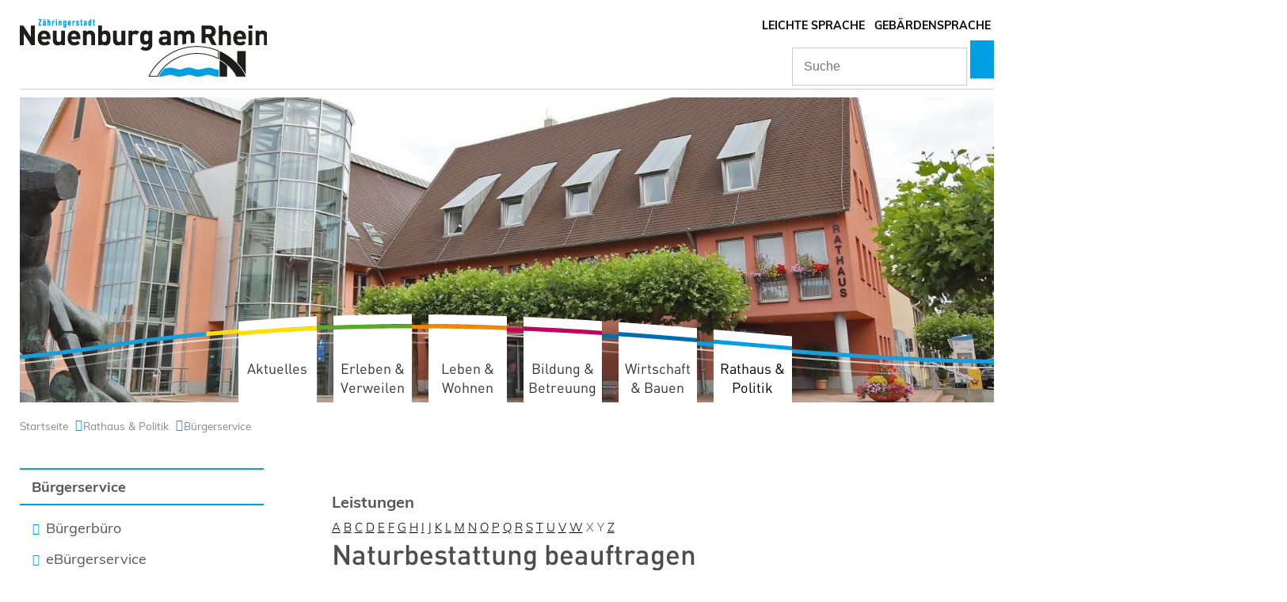

--- FILE ---
content_type: text/html;charset=UTF-8
request_url: https://www.neuenburg.de/-/531933/naturbestattung-beauftragen/vbid1191
body_size: 70023
content:
<!DOCTYPE HTML>
<!--[if lt IE 7]><html lang="de" dir="ltr" class="no-js lt-ie9 lt-ie8 lt-ie7 ie6"> <![endif]-->
<!--[if IE 7]><html lang="de" dir="ltr" class="no-js lt-ie9 lt-ie8 ie7"> <![endif]-->
<!--[if IE 8]><html lang="de" dir="ltr" class="no-js lt-ie9 ie8"> <![endif]-->
<!--[if IE 9]><html lang="de" dir="ltr" class="no-js lt-ie10 ie9"> <![endif]-->
<!--[if gt IE 8]><!--><html lang="de" dir="ltr"> <!--<![endif]-->
<head>
<meta charset="UTF-8">
<meta name="viewport" content="width=device-width, initial-scale=1.0">
<meta name="generator" content="dvv-Mastertemplates 24.2.0.1-RELEASE">
<meta name="keywords" content="Stadt Neuenburg am Rhein, Neuenburg, DreilÃ¤ndereck, Schweiz, Frankreich">
<meta name="description" content="Herzlich willkommen auf den offiziellen Seiten der Stadt Neuenburg Aschen Verstorbener können auf Friedhöfen, die eine Naturbestattung vorsehen, in unmittelbarer Nähe ...">
<meta name="author" content="Stadt Neuenburg">
<meta name="og:title" content="Dienstleistungen">
<meta name="og:description" content="Herzlich willkommen auf den offiziellen Seiten der Stadt Neuenburg Aschen Verstorbener können auf Friedhöfen, die eine Naturbestattung vorsehen, in unmittelbarer Nähe ...">
<meta name="og:type" content="website">
<meta name="og:locale" content="de">
<meta name="og:url" content="https://www.neuenburg.de/531933.html">
<meta name="geo.placename" content="Rathausplatz 5, 79395 Neuenburg am Rhein, Deutschland">
<meta name="geo.region" content="DE-BW">
<meta name="geo.position" content="47.8143784;7.56118570000001">
<meta name="ICBM" content="47.8143784,7.56118570000001">
<meta name="robots" content="index, follow">
<title>Dienstleistungen | Stadt Neuenburg am Rhein Naturbestattung beauftragen</title>
<link rel='apple-touch-icon-precomposed' href='/site/Neuenburg/resourceCached/10.4.2.1.2/img/apple-touch-icon.png'>
<link rel='apple-touch-icon-precomposed' href='/site/Neuenburg/resourceCached/10.4.2.1.2/img/apple-touch-icon-precomposed.png'>
<link rel="shortcut icon" href="/site/Neuenburg/resourceCached/10.4.2.1.2/img/favicon.ico">
<link href="/common/js/jQuery/jquery-ui-themes/1.13.2/base/jquery-ui.css" rel="stylesheet" type="text/css">
<link href="/common/js/jQuery/external/bxSlider/jquery.bxslider.css" rel="stylesheet" type="text/css">
<link href="/site/Neuenburg/resourceCached/10.4.2.1.2/css/master.css" rel="stylesheet" type="text/css">
<link href="/site/Neuenburg/resourceCached/10.4.2.1.2/css/dvv-calendar.css" rel="stylesheet" type="text/css">
<link href="/site/Neuenburg/resourceCached/10.4.2.1.2/css/mburger/mburger.css" rel="stylesheet" type="text/css">
<link href="/site/Neuenburg/resourceCached/10.4.2.1.2/css/mmenu/mmenu.css" rel="stylesheet" type="text/css">
<link href="/site/Neuenburg/resourceCached/10.4.2.1.2/js/bxslider/jquery.bxslider.css" rel="stylesheet" type="text/css">
<link href="/common/fontawesome5/css/all.css" rel="stylesheet" type="text/css">
<link href="/common/js/jQuery/external/lightbox/dvv-lightbox.css" rel="stylesheet" type="text/css">
<script src="/site/Neuenburg/resourceCached/10.4.2.1.2/js/mburger/mburger.js" type="module"></script>
<script src="https://www.neuenburg.de/ccm19os/os19ccm/public/index.php/app.js?apiKey=efa000957cc7f178c412595574a770542b935b0b0cdba2eb&amp;domain=23c964f" referrerpolicy="origin"></script>
<script src="/common/js/jQuery/3.6.4/jquery.min.js"></script>
<script src="/common/js/jQuery/external/hoverIntent/jquery.hoverIntent.min.js"></script>
<script src="/common/js/jQuery/external/touchwipe/jquery.touchwipe.min.js"></script>
<script src="/common/js/jQuery/external/superfish/js/superfish.min.js"></script>
<script src="/common/js/jQuery/external/bxSlider/jquery.bxslider.min.js"></script>
<script src="/common/js/jQuery/external/cycle/jquery.cycle.all.js"></script>
<script src="/common/js/jQuery/external/cookie/js.cookie.js"></script>
<script src="/common/js/jQuery/external/lightbox/dvv-lightbox-min.js"></script>
<script src="/common/js/jQuery/jquery-ui/1.13.2_k1/jquery-ui.min.js"></script>
<script src="/common/js/jQuery/external/dvvUiDisclosure/disclosure.min.js"></script>
<script src="/site/Neuenburg/resourceCached/10.4.2.1.2/mergedScript_de.js"></script>
<script src="/site/Neuenburg/resourceCached/10.4.2.1.2/js/jquery.easing.1.3.js"></script>
<script src="/site/Neuenburg/resourceCached/10.4.2.1.2/js/mmenu/mmenu.js"></script>
<script src="/site/Neuenburg/resourceCached/10.4.2.1.2/js/mmenu/mmenu.polyfills.js"></script>
<script src="/site/Neuenburg/resourceCached/10.4.2.1.2/js/jquery.matchHeight.js"></script>
<script src="/site/Neuenburg/resourceCached/10.4.2.1.2/js/owlcarousel/owl.carousel.min.js"></script>
<script src="/site/Neuenburg/resourceCached/10.4.2.1.2/js/functions.js"></script>
<script src="/site/Neuenburg/resourceCached/10.4.2.1.2/js/bxslider/jquery.bxslider.min.js"></script>
<script src="/site/Neuenburg/resourceCached/10.4.2.1.2/js/jquery.scrollToTop.min.js"></script>
<script>
jQuery.noConflict();
jQuery(function($) {$("a[data-lightboxgroup^='lightbox']").lightBox();});jQuery.extend(jQuery.fn.lightBox.defaults, {imageBtnPrev: "/site/Neuenburg/resourceCached/10.4.2.1.2/img/apps/prev.png", imageBtnNext: "/site/Neuenburg/resourceCached/10.4.2.1.2/img/apps/next.png", imageBtnClose: "/site/Neuenburg/resourceCached/10.4.2.1.2/img/apps/close.png", maxHeight: "viewport", maxWidth: "viewport"});
jQuery(function(){jQuery('.basecontent-html-editor ul.sf-menu').superfish({ delay: 1800}); });
jQuery(function(){jQuery('#nav-top ul').superfish({ delay: 1800}); });
jQuery(function(){jQuery('.bxslider').bxSlider({ auto: true, pause: 7000, autoHover: true, easing: 'easeInCubic', speed: 2000 });});
jQuery(function(){jQuery('.slideBox').bxSlider({ auto: true, pause: 5000, autoHover: true, mode: 'fade', controls: 'false', slideSelector: 'div', speed: 3000 });});
jQuery(function(){jQuery('#toTop').scrollToTop(1000);});
jQuery(function(){jQuery('.slideshow').cycle({fx: 'fade', timeout: '2500', speed: '2500', slideExpr: '.image-inner img'}); });
jQuery(function(){jQuery('.accordion .pm-topnews').accordion({header:'.pm-head',heightStyle:'content',clearStyle:true}); });
jQuery(function(){jQuery('.presse-uebersicht').accordion({header:'.pm-head',heightStyle:'content',clearStyle:true}); });
</script>
<link href="/site/Neuenburg/resourceCached/10.4.2.1.2/service-bw/css/sbw.css" rel="stylesheet" type="text/css">
<link href="/site/Neuenburg/resourceCached/10.4.2.1.2/css/custom.css" rel="stylesheet" type="text/css">
<link href="/site/Neuenburg/resourceCached/10.4.2.1.2/css/owlcarousel/assets/owl.carousel.min.css" rel="stylesheet" type="text/css">
<link href="/site/Neuenburg/resourceCached/10.4.2.1.2/css/support.css" rel="stylesheet" type="text/css">
</head>
<body id="node531933" class="knot_531384 verfahren-detail body_node level4 id-home531379">
<div id="loginout">
</div>
<div class="ym-wrapper">
</div>
<div class="outer">
<div class="ym-g100">

	<header id="header" class="header">
		<!-- top-custom.vm start -->
<div class="ym-noprint">
  <ul class="ym-skiplinks">
	  <li><a class="ym-skip" href="#nav-top">Gehe zum Navigationsbereich</a></li>
		<li><a class="ym-skip" href="#main">Gehe zum Inhalt</a></li>
	</ul>
</div>
<a role="button" class="mburger mburger--collapse" id="mburger" href="#nav-top-mobile" aria-haspopup="true" aria-expanded="false" aria-controls="nav-top-mobile" aria-label="Navigation">
  <span class="burger">
    <b></b>
    <b></b>
    <b></b>
  </span>
  <span class="label">Menü</span>
</a>
<div class="logoTopLinks">
  <div class="logoTop">
	  <a href="/Startseite.html" title="Gehe zur Startseite von Neuenburg">
	    <img src="/site/Neuenburg/resourceCached/10.4.2.1.2/img/logo-icon.png" class="Logo" alt="Logo Stadt Neuenburg (Link zur Startseite)">
    </a>
	</div>
  <div class="submenuTop">
    <div class="top-flinks">
      <div class="bf-links">
        <a class="leichtesprache" href="/Startseite/service/leichte+sprache.html" title="Leichte Sprache"><i class='fa fa-book-reader'></i>Leichte Sprache</a> <a class="gebaerdensprache" href="/Startseite/service/gebaerdensprache.html" title="Gebärdensprache"><i class='fa fa-sign-language'></i>Gebärdensprache</a>
      </div>
            <div class="contrast-switcher">
      </div>
    </div>
    <div class="top-social-media">
      <a class="webcam" href="https://www.neuenburg.de/Startseite/rathaus+_+politik/Webcams.html" target="_self" aria-label="Webcam"><i class="fas fa-camera"></i></a> <a class="facebook" href="https://www.facebook.com/stadt.neuenburg.am.rhein/" target="_blank" aria-label="Facebook"><i class="fab fa-facebook"></i></a> <a class="instagram" href="https://www.instagram.com/neuenburg_am_rhein/" target="_blank" aria-label="Instagram"><i class="fab fa-instagram"></i></a>
    </div>
    <div class="top-wetter">

			  			  <a href="3985782.html" title="Wettervorhersage">
          <div class="optionalesDiv wetterSlot wetter ym-gr">
            <a id="anker568705"></a><div class="composedcontent-dvv-row subcolumns linearize-level-2" id="row_568705">
  <div id="id568706" class="ym-g100">
    <div class="subcl"><a id="anker568706"></a>
      <div class="composedcontent-dvv-column2 subrows" id="col_568706">
        <div id="id568707">
          <div><a id="anker568707"></a>
            <article class="composedcontent-dvv-box boxborder block_568707" id="cc_568707">
              <div id="boxid3919549" class="boxChild"></div>
            </article>
          </div>
        </div>
      </div>
    </div>
  </div>
</div>
          </div>
			  </a>
			      </div>
      <div class="topsearch">
        <form name="search" class="c-quicksearch noprint" action="/site/Neuenburg/search/531933/quickSearchResult.html" method="GET" role="search">
  <div class="c-quicksearch__inner">
    <input type="search" name="query" class="c-quicksearch__input" placeholder="Suche" aria-label="Suche" onFocus="if(this.value == this.defaultValue){this.value = '';}">
    <button class="c-quicksearch__button" type="submit" role="button" aria-label="Suche starten"><i class="fa fa-search"></i></button>
  </div>
</form>      </div>
		</div>
</div>
<div class="ym-wrapper headerimg">




		  		  <div class="optionalesDiv topSlot">
		  <a id="anker948771"></a><div class="composedcontent-dvv-row subcolumns linearize-level-2" id="row_948771">
  <div id="id948772" class="ym-g100">
    <div class="subcl"><a id="anker948772"></a>
      <div class="composedcontent-dvv-column2 subrows slideshowNeu" id="col_948772">
        <div id="id948773">
          <div><a id="anker948773"></a>
            <article class="composedcontent-dvv-box boxborder block_948773" id="cc_948773">
              <div id="boxid1284462" class="boxChild"><a id="anker1284462"></a>
                <div class="composedcontent-dvv-box-in-box block_1284462" id="cc_1284462">
                  <h2 class="basecontent-sub-heading" id="anker1284463">Rathaus Neuenburg</h2>

                </div>
              </div>
              <div id="boxid948774" class="boxChild"><figure class="basecontent-image image resized resizedW1600 resizedH500" id="anker948774"><div class='image-inner' id='img_948774'><a data-caption="caption_948774" data-lightboxgroup="lightbox" href="/site/Neuenburg/get/params_E-502767082/948774/Rathaus%202020%20%282%29.jpg" title="Original-Bild anzeigen"><img alt="" src="/site/Neuenburg/data/531384/resize/Rathaus%202020%20(2).jpg?f=%2Fsite%2FNeuenburg%2Fget%2Fparams_E-502767082%2F948774%2FRathaus%25202020%2520%25282%2529.jpg&amp;w=1600&amp;h=500&amp;m=C"><span class="zoomIcon"></span></a></div></figure></div>
            </article>
          </div>
        </div>
      </div>
    </div>
  </div>
</div>
		  </div>
</div>
<div class="FlyerNavi">
	<div class="ym-wrapper">

		<div class="ym-g100 topnav">
			<nav class="ym-hlist" id="nav-top">
				<ul class="ym-vlist nav_531379 ebene1">
 <li class="nav_567771 ebene1 hasChild child_1"><a href="/Startseite/Aktuelles/stadtnachrichten.html">Aktuelles</a>
  <ul class="nav_567771 ebene2">
   <li class="nav_4956856 ebene2 child_1"><a href="https://www.neuenburg-touristik.de/850-jahre/imagefilm" rel="external noopener" target="_blank" title="Imagefilm">Imagefilm</a></li>
   <li class="nav_532089 ebene2 child_2"><a href="/Startseite/Aktuelles/Stadtzeitung.html">Stadtzeitung</a></li>
   <li class="nav_535348 ebene2 hasChild child_3"><a href="/Startseite/Aktuelles/veranstaltungen.html">Veranstaltungen</a></li>
   <li class="nav_3744873 ebene2 child_4"><a href="/Startseite/Aktuelles/wochenmarkt.html">Wochenmarkt</a></li>
   <li class="nav_532069 ebene2 child_5"><a href="/Startseite/Aktuelles/Stellenangebote.html">Stellenangebote</a></li>
   <li class="nav_535596 ebene2 hasChild child_6"><a href="/Startseite/Aktuelles/ausschreibungen.html">Ausschreibungen</a></li>
   <li class="nav_585778 ebene2 child_7"><a href="/585778.html">Vermietungen und Verpachtungen</a></li>
   <li class="nav_533642 ebene2 child_8"><a href="/Startseite/Aktuelles/notruftafel.html">Notruftafel</a></li>
   <li class="nav_4112043 ebene2 child_9"><a href="https://www.ninobility.com/Sponsor/1_41456/" rel="external noopener" target="_blank" title="Sponsorenfahrzeug">Sponsorenfahrzeug</a></li>
   <li class="nav_569991 ebene2 child_10"><a href="/Startseite/Aktuelles/stadtnachrichten.html">Stadtnachrichten</a></li>
   <li class="nav_3985782 ebene2 child_11"><a href="/Startseite/Aktuelles/wetter+meteogroup.html">Wetter</a></li>
   <li class="nav_4217981 ebene2 child_12"><a href="/Startseite/Aktuelles/stoermeldung+defekte+strassenbeleuchtung.html">Störmeldung defekte Straßenbeleuchtung</a></li>
   <li class="nav_4923051 ebene2 child_13"><a href="/Startseite/Aktuelles/nepomukfest+2025+-+faq.html">Nepomukfest 2025 - FAQ </a></li>
  </ul></li>
 <li class="nav_534934 ebene1 hasChild child_2"><a href="/Startseite/Tourismus.html">Erleben &amp; Verweilen</a>
  <ul class="nav_534934 ebene2">
   <li class="nav_535166 ebene2 child_14"><a href="https://tportal.tomas.travel/neuenburg/ukv?reset=1" rel="external noopener" target="_blank">Unterkünfte</a></li>
   <li class="nav_535246 ebene2 child_2"><a href="/Startseite/Tourismus/essen+und+trinken.html">Essen und Trinken</a></li>
   <li class="nav_535170 ebene2 child_3"><a href="https://www.neuenburg-touristik.de/aktivurlaub" rel="external noopener" target="_blank">Freizeitangebote</a></li>
   <li class="nav_533838 ebene2 hasChild child_4"><a href="/Startseite/Tourismus/Museum+fuer+Stadtgeschichte.html">Museum für Stadtgeschichte</a></li>
   <li class="nav_535476 ebene2 child_5"><a href="https://www.neuenburg-touristik.de/aktivurlaub/ausflugsziele" rel="external noopener" target="_blank">Ausflugsziele</a></li>
   <li class="nav_4847567 ebene2 child_6"><a href="https://www.neuenburg-touristik.de/850-jahre" rel="external noopener" target="_blank" title="JubilÃ¤um 2025">Jubiläum 2025</a></li>
   <li class="nav_4764407 ebene2 child_7"><a href="/Startseite/Tourismus/archaeologischer+rundweg.html">Archäologischer Rundweg</a></li>
  </ul></li>
 <li class="nav_567783 ebene1 hasChild child_3"><a href="/Startseite/leben+_+wohnen/Stadtportrait.html">Leben &amp; Wohnen</a>
  <ul class="nav_567783 ebene2">
   <li class="nav_533678 ebene2 hasChild child_8"><a href="/Startseite/leben+_+wohnen/Stadtportrait.html">Stadtportrait</a></li>
   <li class="nav_4538712 ebene2 hasChild child_2"><a href="/Startseite/leben+_+wohnen/sicherheit+und+ordnung.html">Sicherheit und Ordnung</a></li>
   <li class="nav_534814 ebene2 hasChild child_3"><a href="/534814.html">Klimaschutz</a></li>
   <li class="nav_533790 ebene2 hasChild child_4"><a href="/Startseite/leben+_+wohnen/Mensch+und+Natur.html">Mensch und Natur</a></li>
   <li class="nav_534874 ebene2 hasChild child_5"><a href="/Startseite/leben+_+wohnen/mobil.html">Mobilität und Verkehr</a></li>
   <li class="nav_585821 ebene2 child_6"><a href="/Startseite/leben+_+wohnen/kinder+und+jugendliche.html">Kinder und Jugendliche</a></li>
   <li class="nav_4516781 ebene2 child_7"><a href="/Startseite/leben+_+wohnen/trauungen.html">Trauungen</a></li>
   <li class="nav_534454 ebene2 hasChild child_8"><a href="/Startseite/leben+_+wohnen/Familien.html">Familien</a></li>
   <li class="nav_3867119 ebene2 child_9"><a href="/3867119.html">Inklusion</a></li>
   <li class="nav_585833 ebene2 hasChild child_10"><a href="/Startseite/leben+_+wohnen/aelter+werden.html">Älter werden</a></li>
   <li class="nav_534478 ebene2 hasChild child_11"><a href="/Startseite/leben+_+wohnen/Sozialberatung.html">Soziales und Kirchen</a></li>
   <li class="nav_3925195 ebene2 child_12"><a href="/Startseite/leben+_+wohnen/zusammenleben+und+integration.html">Zusammenleben und Integration</a></li>
   <li class="nav_571913 ebene2 hasChild child_13"><a href="/Startseite/leben+_+wohnen/bewegung+und+sport.html">Bewegung und Sport</a></li>
   <li class="nav_4307417 ebene2 hasChild child_14"><a href="/4307417.html">Bäder</a></li>
   <li class="nav_534542 ebene2 hasChild child_15"><a href="/Startseite/leben+_+wohnen/vereine.html">Vereine</a></li>
   <li class="nav_592137 ebene2 child_16"><a href="/Startseite/leben+_+wohnen/Friedhoefe.html">Friedhöfe</a></li>
   <li class="nav_4816079 ebene2 hasChild child_17"><a href="/4816079.html">Tigermücke</a></li>
  </ul></li>
 <li class="nav_567795 ebene1 hasChild child_4"><a href="/Startseite/Bildung+_+Betreuung.html">Bildung &amp; Betreuung</a>
  <ul class="nav_567795 ebene2">
   <li class="nav_534242 ebene2 hasChild child_18"><a href="/Startseite/Bildung+_+Betreuung/Kleinkinder.html">Kinder</a></li>
   <li class="nav_4469781 ebene2 hasChild child_2"><a href="/Startseite/Bildung+_+Betreuung/jugend.html">Jugend</a></li>
   <li class="nav_534122 ebene2 hasChild child_3"><a href="/Startseite/Bildung+_+Betreuung/Schulen.html">Schulen</a></li>
   <li class="nav_4411365 ebene2 child_4"><a href="/Startseite/Bildung+_+Betreuung/betreuungs-_+schul-+und+spielplatzfinder.html">Betreuungs-, Schul- und Spielplatzfinder</a></li>
   <li class="nav_4212506 ebene2 child_5"><a href="/Startseite/Bildung+_+Betreuung/Bildungshaus.html">Bildungshaus</a></li>
   <li class="nav_534178 ebene2 child_6"><a href="/596914.html" target="_blank">Volkshochschule</a></li>
   <li class="nav_534074 ebene2 child_7"><a href="http://bibliotheken.komm.one/neuenburg/" rel="external noopener" target="_blank">Stadtbibliothek</a></li>
   <li class="nav_534230 ebene2 child_8"><a href="http://www.musikschule-markgraeflerland.de/" rel="external noopener" target="_blank" title="Musikschule Markgräflerland">Musikschule</a></li>
  </ul></li>
 <li class="nav_535520 ebene1 hasChild child_5"><a href="/Startseite/wirtschaft+bauen/Wirtschaftsstandort.html">Wirtschaft &amp; Bauen</a>
  <ul class="nav_535520 ebene2">
   <li class="nav_535524 ebene2 hasChild child_9"><a href="/Startseite/wirtschaft+bauen/Wirtschaftsstandort.html">Wirtschaftsstandort</a></li>
   <li class="nav_535550 ebene2 hasChild child_2"><a href="/Startseite/wirtschaft+bauen/wirtschaftsfoerderung.html">Wirtschaftsförderung</a></li>
   <li class="nav_533718 ebene2 child_3"><a href="/Startseite/wirtschaft+bauen/Vermietungen+und+Verpachtungen.html">Vermietungen und Verpachtungen</a></li>
   <li class="nav_607215 ebene2 child_4"><a href="/Startseite/wirtschaft+bauen/bauplaetze.html">Bauplätze</a></li>
   <li class="nav_533766 ebene2 child_5"><a href="/Startseite/wirtschaft+bauen/Bauberatung+und+Baurecht.html">Bauberatung und Baurecht</a></li>
   <li class="nav_533746 ebene2 hasChild child_6"><a href="/Startseite/wirtschaft+bauen/Bebauungsplaene_Flaechennutzungsplan.html">Bebauungspläne/Flächennutzungsplan</a></li>
   <li class="nav_533698 ebene2 child_7"><a href="/Startseite/Aktuelles/ausschreibungen.html">Ausschreibungen</a></li>
   <li class="nav_3105542 ebene2 child_8"><a href="/Startseite/wirtschaft+bauen/wasserversorgung+und+oeffentliche+abwasserbeseitigung.html">Wasserversorgung und öffentliche Abwasserbeseitigung</a></li>
   <li class="nav_4221421 ebene2 child_9"><a href="/Startseite/wirtschaft+bauen/aufgrabungen.html">Aufgrabungen</a></li>
  </ul></li>
 <li class="nav_531384 ebene1 hasChild currentParent child_6"><a href="/Startseite/rathaus+_+politik/Buergerservice.html">Rathaus &amp; Politik</a>
  <ul class="nav_531384 ebene2">
   <li class="nav_531921 ebene2 hasChild currentParent child_10"><a href="/Startseite/rathaus+_+politik/Buergerservice.html">Bürgerservice</a></li>
   <li class="nav_633300 ebene2 child_2"><a href="/Startseite/rathaus+_+politik/Steuern_+Gebuehren+und+Abgaben.html">Steuern, Gebühren und Abgaben</a></li>
   <li class="nav_585852 ebene2 hasChild child_3"><a href="/Startseite/rathaus+_+politik/veranstaltungsraeume.html">Veranstaltungsräume</a></li>
   <li class="nav_572350 ebene2 hasChild child_4"><a href="/Startseite/rathaus+_+politik/Politische+Organe.html">Politische Organe</a></li>
   <li class="nav_572362 ebene2 hasChild child_5"><a href="/Startseite/rathaus+_+politik/Wahlen.html">Wahlen</a></li>
   <li class="nav_532065 ebene2 hasChild child_6"><a href="/Startseite/rathaus+_+politik/Buergerbeteiligung.html">Bürgerbeteiligung</a></li>
   <li class="nav_533814 ebene2 hasChild child_7"><a href="/Startseite/rathaus+_+politik/Deutsch-franzoesische+Kooperationen.html">Partnerschaften</a></li>
   <li class="nav_534558 ebene2 child_8"><a href="/Startseite/rathaus+_+politik/Webcams.html">Webcams</a></li>
   <li class="nav_4064814 ebene2 child_9"><a href="/Startseite/rathaus+_+politik/ratsinformationssystem.html">Ratsinformationssystem</a></li>
   <li class="nav_4741766 ebene2 child_10"><a href="/Startseite/rathaus+_+politik/satzungen.html">Satzungen</a></li>
  </ul></li>
</ul>
			</nav>
		</div>
	</div>
</div>
<div class="FlyerNaviMobile">
	<nav class="nav-top-mobile" id="nav-top-mobile">
<ul class="mobile-navigation3">
 <li><a href="/Startseite/Aktuelles/stadtnachrichten.html">Aktuelles</a>
  <ul>
   <li><a href="https://www.neuenburg-touristik.de/850-jahre/imagefilm" rel="external noopener" target="_blank" title="Imagefilm">Imagefilm</a></li>
   <li><a href="/Startseite/Aktuelles/Stadtzeitung.html">Stadtzeitung</a></li>
   <li><a href="/Startseite/Aktuelles/veranstaltungen.html">Veranstaltungen</a>
    <ul>
     <li><a href="/Startseite/Aktuelles/kinoprogramm+stadthaus.html">Kinoprogramm Stadthaus</a></li>
     <li><a href="/Startseite/Aktuelles/selbsteintrag_veranstaltungen.html">Selbsteintrag Veranstaltungen</a></li>
    </ul></li>
   <li><a href="/Startseite/Aktuelles/wochenmarkt.html">Wochenmarkt</a></li>
   <li><a href="/Startseite/Aktuelles/Stellenangebote.html">Stellenangebote</a></li>
   <li><a href="/Startseite/Aktuelles/ausschreibungen.html">Ausschreibungen</a>
    <ul>
     <li><a href="/Startseite/Aktuelles/vergebene+auftraege.html">Vergebene Aufträge</a></li>
     <li><a href="/Startseite/Aktuelles/beabsichtigte+vergabeverfahren.html">Beabsichtigte Vergabeverfahren</a></li>
    </ul></li>
   <li><a href="/585778.html">Vermietungen und Verpachtungen</a></li>
   <li><a href="/Startseite/Aktuelles/notruftafel.html">Notruftafel</a></li>
   <li><a href="https://www.ninobility.com/Sponsor/1_41456/" rel="external noopener" target="_blank" title="Sponsorenfahrzeug">Sponsorenfahrzeug</a></li>
   <li><a href="/Startseite/Aktuelles/stadtnachrichten.html">Stadtnachrichten</a></li>
   <li><a href="/Startseite/Aktuelles/wetter+meteogroup.html">Wetter</a></li>
   <li><a href="/Startseite/Aktuelles/stoermeldung+defekte+strassenbeleuchtung.html">Störmeldung defekte Straßenbeleuchtung</a></li>
   <li><a href="/Startseite/Aktuelles/nepomukfest+2025+-+faq.html">Nepomukfest 2025 - FAQ </a></li>
  </ul></li>
 <li><a href="/Startseite/Tourismus.html">Erleben &amp; Verweilen</a>
  <ul>
   <li><a href="https://tportal.tomas.travel/neuenburg/ukv?reset=1" rel="external noopener" target="_blank">Unterkünfte</a></li>
   <li><a href="/Startseite/Tourismus/essen+und+trinken.html">Essen und Trinken</a></li>
   <li><a href="https://www.neuenburg-touristik.de/aktivurlaub" rel="external noopener" target="_blank">Freizeitangebote</a></li>
   <li><a href="/Startseite/Tourismus/Museum+fuer+Stadtgeschichte.html">Museum für Stadtgeschichte</a>
    <ul>
     <li><a href="/Startseite/Tourismus/museumspass.html">Museumspass</a></li>
     <li><a href="/Startseite/Tourismus/oeffentliche+fuehrungen.html">Öffentliche Führungen</a></li>
     <li><a href="/Startseite/Tourismus/Archaeologische+Ausgrabungen.html">Archäologische Ausgrabungen</a></li>
     <li><a href="/533846.html">Zeittafel</a></li>
     <li><a href="/Startseite/Tourismus/persoenlichkeiten.html">Persönlichkeiten</a></li>
     <li><a href="/Startseite/Tourismus/stadtsiegel.html">Stadtsiegel</a></li>
     <li><a href="/Startseite/Tourismus/stadtgeschichte.html">Stadtgeschichte</a>
      <ul>
       <li><a href="/Startseite/Tourismus/bertholdturm-aussichtsfenster_geschichte+neuenburg+am+rhein.html">Bertholdturm-Aussichtsfenster/Geschichte Neuenburg am Rhein </a></li>
       <li><a href="/Startseite/Tourismus/bertholdturm-aussichtsfenster_neuenburg+am+rhein+im+21_+jahrhundert.html">Bertholdturm-Aussichtsfenster/Neuenburg am Rhein im 21. Jahrhundert</a></li>
      </ul></li>
    </ul></li>
   <li><a href="https://www.neuenburg-touristik.de/aktivurlaub/ausflugsziele" rel="external noopener" target="_blank">Ausflugsziele</a></li>
   <li><a href="https://www.neuenburg-touristik.de/850-jahre" rel="external noopener" target="_blank" title="JubilÃ¤um 2025">Jubiläum 2025</a></li>
   <li><a href="/Startseite/Tourismus/archaeologischer+rundweg.html">Archäologischer Rundweg</a></li>
  </ul></li>
 <li><a href="/Startseite/leben+_+wohnen/Stadtportrait.html">Leben &amp; Wohnen</a>
  <ul>
   <li><a href="/Startseite/leben+_+wohnen/Stadtportrait.html">Stadtportrait</a>
    <ul>
     <li><a href="/Startseite/leben+_+wohnen/grissheim.html">Grißheim</a></li>
     <li><a href="/Startseite/leben+_+wohnen/steinenstadt.html">Steinenstadt</a></li>
     <li><a href="/Startseite/leben+_+wohnen/zienken.html">Zienken</a></li>
     <li><a href="/1614337.html">Museum für Stadtgeschichte</a>
      <ul>
       <li><a href="/531379_567783_533678_1614337_4212986.html">Museumspass</a></li>
       <li><a href="/531379_567783_533678_1614337_4213006.html">Öffentliche Führungen</a></li>
       <li><a href="/531379_567783_533678_1614337_1477591.html">Archäologische Ausgrabungen</a></li>
       <li><a href="/531379_567783_533678_1614337_533846.html">Zeittafel</a></li>
       <li><a href="/531379_567783_533678_1614337_533850.html">Persönlichkeiten</a></li>
       <li><a href="/531379_567783_533678_1614337_533842.html">Stadtsiegel</a></li>
       <li><a href="/531379_567783_533678_1614337_4411991.html">Stadtgeschichte</a>
        <ul>
         <li><a href="/531379_567783_533678_1614337_4411991_4554901.html">Bertholdturm-Aussichtsfenster/Geschichte Neuenburg am Rhein </a></li>
         <li><a href="/531379_567783_533678_1614337_4411991_4554913.html">Bertholdturm-Aussichtsfenster/Neuenburg am Rhein im 21. Jahrhundert</a></li>
        </ul></li>
      </ul></li>
    </ul></li>
   <li><a href="/Startseite/leben+_+wohnen/sicherheit+und+ordnung.html">Sicherheit und Ordnung</a>
    <ul>
     <li><a href="/Startseite/leben+_+wohnen/polizeiverordnung.html">Polizeiverordnung</a></li>
     <li><a href="/Startseite/leben+_+wohnen/gestaltungskonzept.html">Gestaltungskonzept</a></li>
     <li><a href="/Startseite/leben+_+wohnen/parkraumbewirtschaftungskonzept.html">Parkraumbewirtschaftungskonzept</a></li>
     <li><a href="/Startseite/leben+_+wohnen/anzeigenformular+ordnungswidrigkeiten.html">Anzeigenformular Ordnungswidrigkeiten</a></li>
    </ul></li>
   <li><a href="/534814.html">Klimaschutz</a>
    <ul>
     <li><a href="/Startseite/leben+_+wohnen/gesetze+und+verordnungen.html">Gesetze und Verordnungen</a></li>
     <li><a href="/Startseite/leben+_+wohnen/Foerderprogramme.html">Förderprogramme</a></li>
     <li><a href="/Startseite/leben+_+wohnen/Kommunale+Projekte.html">Energiebezogene Projekte</a>
      <ul>
       <li><a href="/Startseite/leben+_+wohnen/energieversorgung.html">Energieversorgung</a></li>
       <li><a href="/Startseite/leben+_+wohnen/Strassenbeleuchtung.html">Straßenbeleuchtung</a></li>
       <li><a href="/Startseite/leben+_+wohnen/gebaeudeenergieberatung.html">Gebäudeenergieberatung</a></li>
       <li><a href="/Startseite/leben+_+wohnen/staedtebauliche+klimaschutzrichtlinien.html">Städtebauliche Klimaschutzrichtlinien</a></li>
      </ul></li>
     <li><a href="/Startseite/leben+_+wohnen/sanierungswelle.html">Sanierungswelle</a>
      <ul>
       <li><a href="/Startseite/leben+_+wohnen/individuell+und+kostenlose+beratungsangebote.html">Individuell und kostenlose Beratungsangebote</a></li>
      </ul></li>
    </ul></li>
   <li><a href="/Startseite/leben+_+wohnen/Mensch+und+Natur.html">Mensch und Natur</a>
    <ul>
     <li><a href="/Startseite/leben+_+wohnen/insektenhotels.html">Insektenhotels</a></li>
     <li><a href="/Startseite/leben+_+wohnen/renaturierungen.html">Renaturierungen</a></li>
     <li><a href="/Startseite/leben+_+wohnen/baumschutzsatzung.html">Baumschutzsatzung</a></li>
     <li><a href="/Startseite/leben+_+wohnen/hochwassergefahrenkarte.html">Hochwassergefahrenkarte</a></li>
     <li><a href="/Startseite/leben+_+wohnen/tiere+in+der+stadt.html">Tiere in der Stadt</a>
      <ul>
       <li><a href="/Startseite/leben+_+wohnen/ameisen.html">Ameisen</a></li>
      </ul></li>
    </ul></li>
   <li><a href="/Startseite/leben+_+wohnen/mobil.html">Mobilität und Verkehr</a>
    <ul>
     <li><a href="/Startseite/leben+_+wohnen/mobilitaetsberatung.html">Mobilitätsberatung</a></li>
     <li><a href="/Startseite/leben+_+wohnen/nahmobilitaetskonzept.html">Nahmobilitätskonzept</a></li>
     <li><a href="/Startseite/leben+_+wohnen/radstation+am+rathaus.html">Radstation am Rathaus</a></li>
     <li><a href="/Startseite/leben+_+wohnen/radstation+am+bahnhof.html">Radstation am Bahnhof</a></li>
     <li><a href="/Startseite/leben+_+wohnen/laermaktionsplan.html">Lärmaktionsplan</a></li>
     <li><a href="/Startseite/leben+_+wohnen/verkehrssicherheitskampagne.html">Verkehrssicherheitskampagne</a></li>
     <li><a href="/Startseite/leben+_+wohnen/parkhaus+am+rheintor.html">Parkhaus am Rheintor</a></li>
    </ul></li>
   <li><a href="/Startseite/leben+_+wohnen/kinder+und+jugendliche.html">Kinder und Jugendliche</a></li>
   <li><a href="/Startseite/leben+_+wohnen/trauungen.html">Trauungen</a></li>
   <li><a href="/Startseite/leben+_+wohnen/Familien.html">Familien</a>
    <ul>
     <li><a href="/534470.html">Ermäßigungen für Familien</a></li>
    </ul></li>
   <li><a href="/3867119.html">Inklusion</a></li>
   <li><a href="/Startseite/leben+_+wohnen/aelter+werden.html">Älter werden</a>
    <ul>
     <li><a href="/642743.html">Altenwerk</a></li>
    </ul></li>
   <li><a href="/Startseite/leben+_+wohnen/Sozialberatung.html">Soziales und Kirchen</a>
    <ul>
     <li><a href="/Startseite/leben+_+wohnen/Sozialberatung.html">Sozialberatung</a></li>
     <li><a href="/Startseite/leben+_+wohnen/buergerstiftung.html">Bürgerstiftung</a></li>
     <li><a href="/Startseite/leben+_+wohnen/seniorenzentrum+edith-stein-haus.html">Seniorenzentrum Edith-Stein-Haus</a></li>
     <li><a href="/Startseite/leben+_+wohnen/Caritas-Pflegedienst.html">Caritas-Pflegedienst</a></li>
     <li><a href="/Startseite/leben+_+wohnen/Caritas+Haus-+und+Familienpflege.html">Caritas Haus- und Familienpflege</a></li>
     <li><a href="/Startseite/leben+_+wohnen/Altenwerk.html">Altenwerk</a></li>
     <li><a href="/Startseite/leben+_+wohnen/Deutsches+Rotes+Kreuz.html">Deutsches Rotes Kreuz</a></li>
     <li><a href="/Startseite/leben+_+wohnen/fluechtlinge+und+migration.html">Flüchtlinge und Migration</a></li>
     <li><a href="/Startseite/leben+_+wohnen/Weitere+Einrichtungen.html">Weitere Hilfsangebote</a></li>
    </ul></li>
   <li><a href="/Startseite/leben+_+wohnen/zusammenleben+und+integration.html">Zusammenleben und Integration</a></li>
   <li><a href="/Startseite/leben+_+wohnen/bewegung+und+sport.html">Bewegung und Sport</a>
    <ul>
     <li><a href="/Startseite/leben+_+wohnen/yoga+_+movement+event+r_h_einflow.html">Yoga &amp; Movement Event R(h)einFlow</a>
      <ul>
       <li><a href="/Startseite/leben+_+wohnen/kinderprogramm.html">Kinderprogramm</a></li>
       <li><a href="/Startseite/leben+_+wohnen/mitwirkende.html">Mitwirkende</a></li>
      </ul></li>
     <li><a href="/Startseite/leben+_+wohnen/sportangebote.html">Sportangebote</a>
      <ul>
       <li><a href="/Startseite/leben+_+wohnen/selbsteintrag.html">Selbsteintrag</a></li>
      </ul></li>
     <li><a href="/Startseite/leben+_+wohnen/FIT+in+der+Natur.html">FIT in der Natur</a></li>
    </ul></li>
   <li><a href="/4307417.html">Bäder</a>
    <ul>
     <li><a href="/Startseite/leben+_+wohnen/hallenbad.html">Hallenbad </a></li>
     <li><a href="/4997927.html">Sport- und Freizeitbad Steinenstadt</a></li>
    </ul></li>
   <li><a href="/Startseite/leben+_+wohnen/vereine.html">Vereine</a>
    <ul>
     <li><a href="/Startseite/leben+_+wohnen/vereine-selbsteintrag.html">Selbsteintrag Vereine</a></li>
    </ul></li>
   <li><a href="/Startseite/leben+_+wohnen/Friedhoefe.html">Friedhöfe</a></li>
   <li><a href="/4816079.html">Tigermücke</a>
    <ul>
     <li><a href="/Startseite/leben+_+wohnen/tigermuecken+bekaempfen.html">Tigermücken bekämpfen</a></li>
     <li><a href="/Startseite/leben+_+wohnen/steckbrief+tigermuecke.html">Steckbrief Tigermücke</a></li>
     <li><a href="/Startseite/leben+_+wohnen/die+buergerinitiative.html">Die Bürgerinitiative</a></li>
     <li><a href="/Startseite/leben+_+wohnen/aktivitaeten+2024_2025.html">Aktivitäten 2024/2025</a></li>
    </ul></li>
  </ul></li>
 <li><a href="/Startseite/Bildung+_+Betreuung.html">Bildung &amp; Betreuung</a>
  <ul>
   <li><a href="/Startseite/Bildung+_+Betreuung/Kleinkinder.html">Kinder</a>
    <ul>
     <li><a href="/Startseite/Bildung+_+Betreuung/Kleinkinder.html">Kleinkinder</a>
      <ul>
       <li><a href="/Startseite/Bildung+_+Betreuung/Spielgruppen.html">Spielgruppen</a></li>
      </ul></li>
     <li><a href="/Startseite/Bildung+_+Betreuung/Tageseltern.html">Kindertagespflege</a></li>
     <li><a href="/Startseite/Bildung+_+Betreuung/Kindergaerten.html">Kindertagesstätten allgemeine Informationen</a></li>
     <li><a href="/Startseite/Bildung+_+Betreuung/Krippen+auf+einen+Blick.html">Krippen auf einen Blick</a></li>
     <li><a href="/Startseite/Bildung+_+Betreuung/Kindergaerten+auf+einen+Blick.html">Kindergärten auf einen Blick</a></li>
     <li><a href="/Startseite/Bildung+_+Betreuung/zentrale+vormerkung.html">Zentrale Vormerkung</a></li>
     <li><a href="/Startseite/Bildung+_+Betreuung/aktionswoche+kinderschutz+-+kinderrechte.html">Aktionswoche Kinderschutz - Kinderrechte</a></li>
    </ul></li>
   <li><a href="/Startseite/Bildung+_+Betreuung/jugend.html">Jugend</a>
    <ul>
     <li><a href="/Startseite/Bildung+_+Betreuung/kinder-+_+jugendarbeit.html">Kinder- &amp; Jugendarbeit</a>
      <ul>
       <li><a href="/Startseite/Bildung+_+Betreuung/kindersommer+2025.html">Kindersommer 2025</a></li>
      </ul></li>
     <li><a href="/Startseite/Bildung+_+Betreuung/jugendtreffs.html">Jugendtreffs in den Ortsteilen</a></li>
     <li><a href="/4470333.html">Jugendrat</a></li>
    </ul></li>
   <li><a href="/Startseite/Bildung+_+Betreuung/Schulen.html">Schulen</a>
    <ul>
     <li><a href="/Startseite/Bildung+_+Betreuung/Vorschulkinder.html">Vorschulklasse (GFK)</a></li>
     <li><a href="/Startseite/Bildung+_+Betreuung/Grundschule+Rheinschule.html">Grundschule Rheinschule</a></li>
     <li><a href="/Startseite/Bildung+_+Betreuung/Mathias-von-Neuenburg-Schule.html">Mathias-von-Neuenburg-Schule</a></li>
     <li><a href="http://www.kreisgymnasium-neuenburg.de/" rel="external noopener" target="_blank" title="Kreisgymnasium Neuenburg">Kreisgymnasium Neuenburg</a></li>
     <li><a href="/Startseite/Bildung+_+Betreuung/Randzeitbetreuung.html">Schulische Betreuung</a>
      <ul>
       <li><a href="/Startseite/Bildung+_+Betreuung/Randzeitbetreuung.html">Schulkindbetreuung Rheinschule</a></li>
       <li><a href="/Startseite/Bildung+_+Betreuung/schulkindbetreuung+mathias-von-neuenburg+schule.html">Schulkindbetreuung Mathias-von-Neuenburg Schule</a></li>
       <li><a href="/Startseite/Bildung+_+Betreuung/Ferienbetreuung.html">Ferienbetreuung</a></li>
      </ul></li>
     <li><a href="/Startseite/Bildung+_+Betreuung/schulsozialarbeit.html">Schulsozialarbeit</a></li>
    </ul></li>
   <li><a href="/Startseite/Bildung+_+Betreuung/betreuungs-_+schul-+und+spielplatzfinder.html">Betreuungs-, Schul- und Spielplatzfinder</a></li>
   <li><a href="/Startseite/Bildung+_+Betreuung/Bildungshaus.html">Bildungshaus</a></li>
   <li><a href="/596914.html" target="_blank">Volkshochschule</a></li>
   <li><a href="http://bibliotheken.komm.one/neuenburg/" rel="external noopener" target="_blank">Stadtbibliothek</a></li>
   <li><a href="http://www.musikschule-markgraeflerland.de/" rel="external noopener" target="_blank" title="Musikschule Markgräflerland">Musikschule</a></li>
  </ul></li>
 <li><a href="/Startseite/wirtschaft+bauen/Wirtschaftsstandort.html">Wirtschaft &amp; Bauen</a>
  <ul>
   <li><a href="/Startseite/wirtschaft+bauen/Wirtschaftsstandort.html">Wirtschaftsstandort</a>
    <ul>
     <li><a href="/Startseite/wirtschaft+bauen/Handelsstandort.html">Handelsstandort</a></li>
     <li><a href="/Startseite/wirtschaft+bauen/Neuenburg+in+Zahlen.html">Neuenburg in Zahlen</a></li>
     <li><a href="/Startseite/wirtschaft+bauen/Lage.html">Lage</a></li>
     <li><a href="/Startseite/wirtschaft+bauen/Unternehmen+am+Ort.html">Unternehmen am Ort</a></li>
    </ul></li>
   <li><a href="/Startseite/wirtschaft+bauen/wirtschaftsfoerderung.html">Wirtschaftsförderung</a>
    <ul>
     <li><a href="/Startseite/wirtschaft+bauen/Investoren.html">Investoren</a></li>
     <li><a href="/Startseite/wirtschaft+bauen/Industrie-+und+Gewerbeflaechen.html">Industrie- und Gewerbeflächen</a></li>
    </ul></li>
   <li><a href="/Startseite/wirtschaft+bauen/Vermietungen+und+Verpachtungen.html">Vermietungen und Verpachtungen</a></li>
   <li><a href="/Startseite/wirtschaft+bauen/bauplaetze.html">Bauplätze</a></li>
   <li><a href="/Startseite/wirtschaft+bauen/Bauberatung+und+Baurecht.html">Bauberatung und Baurecht</a></li>
   <li><a href="/Startseite/wirtschaft+bauen/Bebauungsplaene_Flaechennutzungsplan.html">Bebauungspläne/Flächennutzungsplan</a>
    <ul>
     <li><a href="/Startseite/wirtschaft+bauen/Bebauungsplaene+im+Verfahren.html">Bebauungspläne im Verfahren</a></li>
     <li><a href="/Startseite/wirtschaft+bauen/Bebauungsplaene+allgemein.html">Bebauungspläne allgemein</a></li>
     <li><a href="/Startseite/wirtschaft+bauen/flaechennutzungsplaene+im+verfahren.html">Flächennutzungspläne im Verfahren</a></li>
     <li><a href="/Startseite/wirtschaft+bauen/flaechennutzungsplan+allgemein.html">Flächennutzungsplan allgemein</a></li>
    </ul></li>
   <li><a href="/Startseite/Aktuelles/ausschreibungen.html">Ausschreibungen</a></li>
   <li><a href="/Startseite/wirtschaft+bauen/wasserversorgung+und+oeffentliche+abwasserbeseitigung.html">Wasserversorgung und öffentliche Abwasserbeseitigung</a></li>
   <li><a href="/Startseite/wirtschaft+bauen/aufgrabungen.html">Aufgrabungen</a></li>
  </ul></li>
 <li class="currentParent"><a href="/Startseite/rathaus+_+politik/Buergerservice.html">Rathaus &amp; Politik</a>
  <ul>
   <li class="currentParent"><a href="/Startseite/rathaus+_+politik/Buergerservice.html">Bürgerservice</a>
    <ul>
     <li><a href="/Startseite/rathaus+_+politik/Buergerbuero.html">Bürgerbüro</a>
      <ul>
       <li><a href="/Startseite/rathaus+_+politik/Ortsverwaltungen.html">Ortsverwaltungen</a></li>
       <li><a href="/Startseite/rathaus+_+politik/Stadtsouvenirs.html">Stadtsouvenirs</a></li>
      </ul></li>
     <li><a href="/Startseite/rathaus+_+politik/eBuergerservice.html">eBürgerservice</a>
      <ul>
       <li><a href="/Startseite/rathaus+_+politik/fundbuero+-+online.html">Fundbüro - Online</a></li>
       <li><a href="/Startseite/rathaus+_+politik/owi.html">Online-Anhörung OWI 21</a></li>
      </ul></li>
     <li><a href="/Startseite/rathaus+_+politik/Anregungen+_+Stoermeldungen.html">Anregungen &amp; Störmeldungen</a></li>
     <li><a href="/Startseite/rathaus+_+politik/Abfall+_+saubere+Stadt.html">Abfall &amp; saubere Stadt</a></li>
     <li><a href="/Startseite/rathaus+_+politik/Einsichtsstelle+Grundbuch.html">Einsichtsstelle Grundbuch</a></li>
     <li><a href="/Startseite/rathaus+_+politik/bodenrichtwerte.html">Bodenrichtwerte</a></li>
     <li><a href="/Startseite/rathaus+_+politik/Ortsuebliche+Vergleichsmiete.html">Mietspiegel</a></li>
     <li><a href="/Startseite/rathaus+_+politik/Mitarbeiterverzeichnis.html">Mitarbeiterverzeichnis</a></li>
    </ul></li>
   <li><a href="/Startseite/rathaus+_+politik/Steuern_+Gebuehren+und+Abgaben.html">Steuern, Gebühren und Abgaben</a></li>
   <li><a href="/Startseite/rathaus+_+politik/veranstaltungsraeume.html">Veranstaltungsräume</a>
    <ul>
     <li><a href="/Startseite/rathaus+_+politik/stadthaus.html">Stadthaus Neuenburg am Rhein</a>
      <ul>
       <li><a href="/Startseite/rathaus+_+politik/zaehringersaal.html">Zähringersaal</a></li>
       <li><a href="/Startseite/rathaus+_+politik/staufersaal.html">Staufersaal</a></li>
       <li><a href="/Startseite/rathaus+_+politik/habsburgersaal.html">Habsburgersaal</a></li>
       <li><a href="/Startseite/rathaus+_+politik/kino.html">Kino im Stadthaus</a></li>
      </ul></li>
     <li><a href="/Startseite/rathaus+_+politik/baselstabhalle.html">Baselstabhalle Steinenstadt</a></li>
     <li><a href="/Startseite/rathaus+_+politik/dorfgemeinschaftshalle.html">Dorfgemeinschaftshalle Zienken</a></li>
     <li><a href="/Startseite/rathaus+_+politik/rheinhalle.html">Rheinhalle Grißheim</a></li>
     <li><a href="/Startseite/rathaus+_+politik/gemeindesaal_st_martin.html">Gemeindesaal St. Martin Steinenstadt</a></li>
     <li><a href="/Startseite/rathaus+_+politik/gemeindesaal+zienken.html">Gemeindesaal Zienken</a></li>
     <li><a href="/Startseite/rathaus+_+politik/alemannensaal.html">Alemannensaal Grißheim</a></li>
    </ul></li>
   <li><a href="/Startseite/rathaus+_+politik/Politische+Organe.html">Politische Organe</a>
    <ul>
     <li><a href="/Startseite/rathaus+_+politik/Gemeinderat.html">Gemeinderat</a>
      <ul>
       <li><a href="/Startseite/rathaus+_+politik/Sitzungstermine.html">Sitzungstermine</a></li>
       <li><a href="/Startseite/rathaus+_+politik/Tagesordnung.html">Tagesordnung</a></li>
       <li><a href="/Startseite/rathaus+_+politik/Beschluesse.html">Beschlüsse</a></li>
      </ul></li>
     <li><a href="/Startseite/rathaus+_+politik/Ausschuesse.html">Ausschüsse</a></li>
     <li><a href="/Startseite/rathaus+_+politik/ortschaftsrat+grissheim.html">Ortschaftsrat Grißheim</a>
      <ul>
       <li><a href="/Startseite/rathaus+_+politik/sitzunstermine.html">Sitzunstermine</a></li>
       <li><a href="/4930342.html">Tagesordnung</a></li>
       <li><a href="/4930370.html">Beschlüsse</a></li>
      </ul></li>
     <li><a href="/4930120.html">Ortschaftsrat Steinenstadt</a>
      <ul>
       <li><a href="/4930236.html">Sitzungstermine</a></li>
       <li><a href="/4930247.html">Tagesordnung</a></li>
       <li><a href="/4930258.html">Beschlüsse</a></li>
      </ul></li>
     <li><a href="/Startseite/rathaus+_+politik/Buergermeister.html">Bürgermeister</a></li>
    </ul></li>
   <li><a href="/Startseite/rathaus+_+politik/Wahlen.html">Wahlen</a>
    <ul>
     <li><a href="/Startseite/rathaus+_+politik/europa-+und+kommunalwahl+2024.html">Europa- und Kommunalwahl 2024</a></li>
    </ul></li>
   <li><a href="/Startseite/rathaus+_+politik/Buergerbeteiligung.html">Bürgerbeteiligung</a>
    <ul>
     <li><a href="/Startseite/rathaus+_+politik/Zukunftswerkstaetten.html">Zukunftswerkstätten</a></li>
    </ul></li>
   <li><a href="/Startseite/rathaus+_+politik/Deutsch-franzoesische+Kooperationen.html">Partnerschaften</a>
    <ul>
     <li><a href="/Startseite/rathaus+_+politik/Deutsch-franzoesische+Kooperationen.html">Deutsch-französische Kooperationen</a></li>
     <li><a href="/Startseite/rathaus+_+politik/Zaehringer.html">Zähringer</a>
      <ul>
       <li><a href="/Startseite/rathaus+_+politik/bertholdturm-aussichtsplattform_+informationstext+zaehringerstaedte.html">Bertholdturm-Aussichtsplattform: Informationstext Zähringerstädte </a></li>
      </ul></li>
     <li><a href="http://www.habsburger.net" rel="external noopener" target="_blank" title="Die Welt der Habsburger">Habsburger</a></li>
    </ul></li>
   <li><a href="/Startseite/rathaus+_+politik/Webcams.html">Webcams</a></li>
   <li><a href="/Startseite/rathaus+_+politik/ratsinformationssystem.html">Ratsinformationssystem</a></li>
   <li><a href="/Startseite/rathaus+_+politik/satzungen.html">Satzungen</a></li>
  </ul></li>
</ul>
	</nav>
</div>
<!-- top-custom.vm end -->		<div class="wayhome noprint ym-wrapper"><span class="wayhome">
<span class="nav_531379"><a href="/Startseite.html">Startseite</a></span>
<span class="nav_531384"><a href="/Startseite/rathaus+_+politik/Buergerservice.html">Rathaus &amp; Politik</a></span>
<span class="nav_531921"><a href="/Startseite/rathaus+_+politik/Buergerservice.html">B&uuml;rgerservice</a></span>
</span>
</div>
	</header>
	<div id="main" class="main ym-clearfix" role="main">
	  <div class="ym-wrapper">
		<div class="ym-column">
		  <div class="ym-col1">
			<div class="ym-cbox">
<nav class="nav-outer">
<nav class="ym-vlist ym-noprint">



			<ul class="ym-vlist">
 <li class="currentParent"><a href="/Startseite/rathaus+_+politik/Buergerservice.html">Bürgerservice</a>
  <ul>
   <li><a href="/Startseite/rathaus+_+politik/Buergerbuero.html">Bürgerbüro</a></li>
   <li><a href="/Startseite/rathaus+_+politik/eBuergerservice.html">eBürgerservice</a></li>
   <li><a href="/Startseite/rathaus+_+politik/Anregungen+_+Stoermeldungen.html">Anregungen &amp; Störmeldungen</a></li>
   <li><a href="/Startseite/rathaus+_+politik/Abfall+_+saubere+Stadt.html">Abfall &amp; saubere Stadt</a></li>
   <li><a href="/Startseite/rathaus+_+politik/Einsichtsstelle+Grundbuch.html">Einsichtsstelle Grundbuch</a></li>
   <li><a href="/Startseite/rathaus+_+politik/bodenrichtwerte.html">Bodenrichtwerte</a></li>
   <li><a href="/Startseite/rathaus+_+politik/Ortsuebliche+Vergleichsmiete.html">Mietspiegel</a></li>
   <li><a href="/Startseite/rathaus+_+politik/Mitarbeiterverzeichnis.html">Mitarbeiterverzeichnis</a></li>
  </ul></li>
 <li><a href="/Startseite/rathaus+_+politik/Steuern_+Gebuehren+und+Abgaben.html">Steuern, Gebühren und Abgaben</a></li>
 <li><a href="/Startseite/rathaus+_+politik/veranstaltungsraeume.html">Veranstaltungsräume</a></li>
 <li><a href="/Startseite/rathaus+_+politik/Politische+Organe.html">Politische Organe</a></li>
 <li><a href="/Startseite/rathaus+_+politik/Wahlen.html">Wahlen</a></li>
 <li><a href="/Startseite/rathaus+_+politik/Buergerbeteiligung.html">Bürgerbeteiligung</a></li>
 <li><a href="/Startseite/rathaus+_+politik/Deutsch-franzoesische+Kooperationen.html">Partnerschaften</a></li>
 <li><a href="/Startseite/rathaus+_+politik/Webcams.html">Webcams</a></li>
 <li><a href="/Startseite/rathaus+_+politik/ratsinformationssystem.html">Ratsinformationssystem</a></li>
 <li><a href="/Startseite/rathaus+_+politik/satzungen.html">Satzungen</a></li>
</ul>
</nav></nav>



			</div>
		  </div>
		  			<div class="ym-col2 ym-col2wide">
		  			  <div class="ym-cbox">
				<!-- content-custom.vm start -->
<a id="pageTop"></a>
<section id="content">
<div class="composedcontent-html" id="anker539973">
  <div class="basecontent-html-editor" id="anker539975"><p></div>
</div>
    <!-- url_module = /service-bw/index.vm -->
<div class="verfahren">
                        <strong class="modul">Leistungen</strong>

                    <div aria-label="Register" class="folderRegister ym-noprint ui-widget" role="navigation">  <a class="ym-skiplinks" href="#rb1end">Alphabetisches Register überspringen</a>  <span class="ui-corner-all ui-state-default"><a class="aktiv padMe" href="/,(ankerA)/531933.html#ankerA" title="Buchstabe A">A</a></span>  <span class="ui-corner-all ui-state-default"><a class="aktiv padMe" href="/,(ankerB)/531933.html#ankerB" title="Buchstabe B">B</a></span>  <span class="ui-corner-all ui-state-default"><a class="aktiv padMe" href="/,(ankerC)/531933.html#ankerC" title="Buchstabe C">C</a></span>  <span class="ui-corner-all ui-state-default"><a class="aktiv padMe" href="/,(ankerD)/531933.html#ankerD" title="Buchstabe D">D</a></span>  <span class="ui-corner-all ui-state-default"><a class="aktiv padMe" href="/,(ankerE)/531933.html#ankerE" title="Buchstabe E">E</a></span>  <span class="ui-corner-all ui-state-default"><a class="aktiv padMe" href="/,(ankerF)/531933.html#ankerF" title="Buchstabe F">F</a></span>  <span class="ui-corner-all ui-state-default"><a class="aktiv padMe" href="/,(ankerG)/531933.html#ankerG" title="Buchstabe G">G</a></span>  <span class="ui-corner-all ui-state-default"><a class="aktiv padMe" href="/,(ankerH)/531933.html#ankerH" title="Buchstabe H">H</a></span>  <span class="ui-corner-all ui-state-default"><a class="aktiv padMe" href="/,(ankerI)/531933.html#ankerI" title="Buchstabe I">I</a></span>  <span class="ui-corner-all ui-state-default"><a class="aktiv padMe" href="/,(ankerJ)/531933.html#ankerJ" title="Buchstabe J">J</a></span>  <span class="ui-corner-all ui-state-default"><a class="aktiv padMe" href="/,(ankerK)/531933.html#ankerK" title="Buchstabe K">K</a></span>  <span class="ui-corner-all ui-state-default"><a class="aktiv padMe" href="/,(ankerL)/531933.html#ankerL" title="Buchstabe L">L</a></span>  <span class="ui-corner-all ui-state-default"><a class="aktiv padMe" href="/,(ankerM)/531933.html#ankerM" title="Buchstabe M">M</a></span>  <span class="ui-corner-all ui-state-default"><a class="aktiv padMe" href="/,(ankerN)/531933.html#ankerN" title="Buchstabe N">N</a></span>  <span class="ui-corner-all ui-state-default"><a class="aktiv padMe" href="/,(ankerO)/531933.html#ankerO" title="Buchstabe O">O</a></span>  <span class="ui-corner-all ui-state-default"><a class="aktiv padMe" href="/,(ankerP)/531933.html#ankerP" title="Buchstabe P">P</a></span>  <span class="ui-corner-all ui-state-default"><a class="aktiv padMe" href="/,(ankerQ)/531933.html#ankerQ" title="Buchstabe Q">Q</a></span>  <span class="ui-corner-all ui-state-default"><a class="aktiv padMe" href="/,(ankerR)/531933.html#ankerR" title="Buchstabe R">R</a></span>  <span class="ui-corner-all ui-state-default"><a class="aktiv padMe" href="/,(ankerS)/531933.html#ankerS" title="Buchstabe S">S</a></span>  <span class="ui-corner-all ui-state-default"><a class="aktiv padMe" href="/,(ankerT)/531933.html#ankerT" title="Buchstabe T">T</a></span>  <span class="ui-corner-all ui-state-default"><a class="aktiv padMe" href="/,(ankerU)/531933.html#ankerU" title="Buchstabe U">U</a></span>  <span class="ui-corner-all ui-state-default"><a class="aktiv padMe" href="/,(ankerV)/531933.html#ankerV" title="Buchstabe V">V</a></span>  <span class="ui-corner-all ui-state-default"><a class="aktiv padMe" href="/,(ankerW)/531933.html#ankerW" title="Buchstabe W">W</a></span>  <span class="ui-corner-all ui-state-default"><span aria-hidden="true" class="padMe ui-state-disabled">X</span></span>  <span class="ui-corner-all ui-state-default"><span aria-hidden="true" class="padMe ui-state-disabled">Y</span></span>  <span class="ui-corner-all ui-state-default"><a class="aktiv padMe" href="/,(ankerZ)/531933.html#ankerZ" title="Buchstabe Z">Z</a></span>  <a id="rb1end"></a></div>
                        <div class="leistungen leistungen-detail leistungen-detail-1191"
     ><!-- id 1191 | 1 --><a
        name="vb"></a>

        <h1 class="titel">Naturbestattung beauftragen</h1>
    <nav>
        <ul class="u-anchor-links"></ul>
    </nav>
            <div class="preamble section-text"><p>Aschen Verstorbener können auf Friedhöfen, die eine Naturbestattung vorsehen, in unmittelbarer Nähe eines Baumes, in seinem Wurzelbereich oder auf einer ausgewiesenen Fläche (Rasen, Wiese) beigesetzt werden. Die Form und das Äußere eines Grabes sind dabei nicht erkennbar.</p>
<p>Friedhofsträger können geeignete Flächen als Friedhöfe für Naturbestattungen anlegen. <span class="sbw-langtext">Diese Flächen liegen auf einem Gemeindefriedhof üblicherweise getrennt von normalen Grabstellen oder in einem ausgewiesenen Waldgrundstück.</span></p>
<p>Welche Rituale die Beisetzung begleiten, bleibt den Wünschen der Verstorbenen und ihrer Angehörigen weitgehend überlassen. <span class="sbw-langtext">Christliche Beisetzungen sind ebenso üblich wie Bestattungen ohne geistlichen Beistand.</span></p>
<p>Eine Namenstafel am Baum oder auf dem Rasen oder der Wiese macht auf die Grabstätte aufmerksam. Auf diese Namenstafel kann auf Wunsch auch verzichtet werden.<span class="sbw-langtext"> Blumenanpflanzungen und klassischer Grabschmuck sind an diesen Gräbern grds. nicht möglich.</span></p>
<p><span class="sbw-langtext">Achtung: Da Naturbestattungen nur für Urnen vorgenommen werden, gelten die gleichen Bestimmungen wie für eine Feuerbestattung. <br></span></p></div>
<div class="section section-zustaendigkeit">
        <h2>Zust&auml;ndige Stelle</h2>
                            <div class="section-text"><p>Zuständig ist der jeweilige Friedhofsträger.</p></div>
                <div class="stelle stelle-6017054">
            <a href="/-/531925/stadt-neuenburg-am-rhein/oe6017054">
                Stadt Neuenburg am Rhein
            </a>
                                                            </div>
    </div>
    <div class="details">
        <h2>Leistungsdetails</h2>

        <div class="details-inner" data-heading-level="h3">

                        <div class="section section-voraussetungen"><h3>Voraussetzungen</h3><div class="section-text"><p>Voraussetzung für die Naturbestattung ist eine vorausgegangene Feuerbestattung (die verstorbene Person muss zunächst eingeäschert werden, bevor die Asche in einer Urne beigesetzt werden kann). Daher gelten die gleichen Bestimmungen wie für eine Feuerbestattung.</p></div></div>
            <div class="section section-verfahrensablauf"><h3>Verfahrensablauf</h3><div class="section-text"><p>Wenden Sie sich an den Friedhofsträger Ihrer Wahl.</p></div></div>
            <div class="section section-fristen"><h3>Fristen</h3><div class="section-text"><p>Es gelten die üblichen Fristen zur Meldung und Beurkundung eines Sterbefalls sowie zur Abholung und Bestattung der verstorbenen Person.</p></div></div>
            <div class="section section-unterlagen"><h3>Erforderliche Unterlagen</h3><div class="section-text"><ul>
 <li>Todesbescheinigung</li>
 <li>Sterbeurkunde (bei Sterbefällen außerhalb des Landes Baden-Württemberg)</li>
 <li>Ärztliche Bescheinigung, dass bei der Untersuchung der verstorbenen Person keine Anhaltspunkte für einen nicht natürlichen Tod festgestellt wurden (Zweite Leichenschau als Voraussetzung für die Einäscherung)</li>
</ul></div></div>
            <div class="section section-kosten"><h3>Kosten</h3><div class="section-text"><p>Neben den bei einem Sterbefall üblichen Kosten fallen Kosten für die Grabstätte sowie bei einer Waldbestattung Kosten für den Erwerb eines Baumes (auch anteilig) an.</p></div></div>
            <div class="section section-sonstiges"><h3>Hinweise</h3><div class="section-text"><p>Keine.</p></div></div>
            <div class="section section-vertiefendeInformationen"><h3>Vertiefende Informationen</h3><div class="section-text"><p>Keine.</p></div></div>
        </div>
    </div>
    <div class="section section-rechtsgrundlage"><h3>Rechtsgrundlage</h3><div class="section-text"><p><a class="sp-m-externalLink" title="Link öffnet in neuem Fenster" href="https://dejure.org/gesetze/BestattG" rel="noopener noreferrer" target="_blank">Bestattungsgesetz (BestattG)</a>:</p>
<ul>
 <li>§ 32 Bestattungsart</li>
 <li>§ 35 Zulässigkeit der Feuerbestattung</li>
</ul>
<p><a class="sp-m-externalLink" title="Link öffnet sich im externen Fenster" href="https://www.landesrecht-bw.de/jportal/?quelle=jlink&amp;query=BestattV+BW+Inhaltsverzeichnis&amp;psml=bsbawueprod.psml&amp;max=true" rel="noopener noreferrer" target="_blank">Bestattungsverordnung (BestattVO)</a>:</p>
<ul>
 <li>§ 5 Urnenfriedhöfe</li>
 <li>§ 16 Erlaubnis zur Feuerbestattung</li>
 <li>§ 24 Urnenbeschaffenheit</li>
 <li>§ 26 Urnenbestattung auf Friedhöfen</li>
</ul></div></div>
    <div class="section section-freigabevermerk"><h3>Freigabevermerk</h3><div class="section-text"><p><span>02.06.2025 Sozialministerium</span> Baden-Württemberg</p></div></div>
</div>
    </div>
<script>
   'use strict';function leistungenSearch(){let a=document.getElementsByClassName("leistungen");search(a,"leistungSearch")}function stichworteSearch(){let a=document.getElementsByClassName("stichworte");search(a,"stichwortSearch")}function formularSearch(){let a=document.getElementsByClassName("formulare");search(a,"formSearch")}function aemterListSearch(){let a=document.getElementsByClassName("lpUL");search(a,"aemterSearch")}
function searchReset(a,c){a.value="";"stichwortSearch"===c?stichworteSearch():"leistungSearch"===c?leistungenSearch():"formSearch"===c?formularSearch():"aemterSearch"===c&&(aemterListSearch(),location.reload())}
function search(a,c){let e=document.getElementById(c),g=e.value.toUpperCase();var d=!1;let k=document.getElementsByClassName("folderRegister").item(0);e.addEventListener("search",function(b){searchReset(e,c)});e.addEventListener("keypress",function(b){13===(b.which||b.key)&&b.preventDefault()});if("aemterSearch"===c)searchAemterList(a,g,d);else{let b=1;"leistungSearch"===c&&(b=0);for(b;b<a.length;b++){d=a[b].getElementsByTagName("li");let f=!1,h=!0;for(let l=0;l<d.length;l++){let m=d[l],n=m.getElementsByTagName("a")[0];
-1<(n.textContent||n.innerText).toUpperCase().indexOf(g)?h=m.hidden=!1:f=m.hidden=!0}a[b].parentElement.hidden=f&&h;d=a[b].parentElement.hidden}k.hidden=0<g.length&&d}}
function searchAemterList(a,c,e){const g=document.querySelector("nav:has(.pagination)");0>=c.length&&location.reload();for(let d=0;d<a.length;d++){const k=a[d].getElementsByTagName("li");for(let b=0;b<k.length;b++){let f=k[b],h=f.getElementsByTagName("a")[0];-1<(h.textContent||h.innerText).toUpperCase().indexOf(c)?(f.hidden=!1,e=!0):f.hidden=!0}}g.hidden=0<c.length&&e;jQuery("h2").each(function(){let d=jQuery(this);d.nextUntil("h2").filter("ul.lpUL li");jQuery(d).hide();jQuery(".lpAnker").hide()})}
;
</script>
</section>



			  			  <div class="optionalesDiv tabsSlot">

			  </div>
<!-- content-custom.vm end -->
			  </div>
		    </div>
		  		</div>
	  </div>
	</div>
  <footer role="contentinfo" id="footer" class="footer">
    <div class="ym-wrapper">
    <div class="ym-wbox">
      <!-- bottom-custom.vm start -->
<div class="ym-grid ym-noprint">

	<div class="bottomTop">
		<div class="ym-g100">

				<div class="ym-g25 ym-gl navigation" style="display:none">


							<h2>Navigation</h2>
								<div class="vlist nav_footer noprint">
								<ul class="ym-vlist nav_531379 ebene1">
 <li class="nav_567771 ebene1 hasChild child_1"><a href="/Startseite/Aktuelles/stadtnachrichten.html">Aktuelles</a></li>
 <li class="nav_534934 ebene1 hasChild child_2"><a href="/Startseite/Tourismus.html">Erleben &amp; Verweilen</a></li>
 <li class="nav_567783 ebene1 hasChild child_3"><a href="/Startseite/leben+_+wohnen/Stadtportrait.html">Leben &amp; Wohnen</a></li>
 <li class="nav_567795 ebene1 hasChild child_4"><a href="/Startseite/Bildung+_+Betreuung.html">Bildung &amp; Betreuung</a></li>
 <li class="nav_535520 ebene1 hasChild child_5"><a href="/Startseite/wirtschaft+bauen/Wirtschaftsstandort.html">Wirtschaft &amp; Bauen</a></li>
 <li class="nav_531384 ebene1 hasChild currentParent child_6"><a href="/Startseite/rathaus+_+politik/Buergerservice.html">Rathaus &amp; Politik</a></li>
</ul>
											</div>
				</div>
							<div class="optionalesDiv bottomSlot">
				<a id="anker568041"></a><div class="composedcontent-dvv-row subcolumns linearize-level-2 v-row--4x25" id="row_568041">
  <div id="id4103659" class="ym-g25 ym-gl">
    <div class="subcl"><a id="anker4103659"></a>
      <div class="composedcontent-dvv-column2 subrows" id="col_4103659">
        <div id="id4103660">
          <div><a id="anker4103660"></a>
            <article class="composedcontent-dvv-box boxborder block_4103660" id="cc_4103660">
              <div id="boxid4103661" class="boxChild">
                <h2 class="basecontent-sub-heading" id="anker4103661">Navigation</h2>
              </div>
              <div id="boxid4103662" class="boxChild">
                <div class="basecontent-list align-left" id="anker4103662">
                  <ul><li><a class="internerLink" href="/Startseite/Aktuelles/stadtnachrichten.html" title="Aktuelles">Aktuelles</a></li><li><a class="internerLink" href="/Startseite/Tourismus.html" title="Erleben &amp; Verweilen">Erleben &amp; Verweilen</a></li><li><a class="internerLink" href="/Startseite/leben+_+wohnen/Stadtportrait.html" title="Leben &amp; Wohnen">Leben &amp; Wohnen</a></li><li><a class="internerLink" href="/Startseite/Bildung+_+Betreuung.html" title="Bildung &amp; Betreuung">Bildung &amp; Betreuung</a></li><li><a class="internerLink" href="/Startseite/wirtschaft+bauen/Wirtschaftsstandort.html" title="Wirtschaft &amp; Bauen">Wirtschaft &amp; Bauen</a></li><li><a class="internerLink" href="/Startseite/rathaus+_+politik/Buergerservice.html" title="Rathaus &amp; Politik">Rathaus &amp; Politik</a></li></ul>
                </div>
              </div>
            </article>
          </div>
        </div>
      </div>
    </div>
  </div>
  <div id="id568042" class="ym-g25 ym-gl">
    <div class="subc"><a id="anker568042"></a>
      <div class="composedcontent-dvv-column2 subrows" id="col_568042">
        <div id="id568043">
          <div><a id="anker568043"></a>
            <article class="composedcontent-dvv-box boxborder block_568043" id="cc_568043">
              <div id="boxid568045" class="boxChild">
                <h2 class="basecontent-sub-heading" id="anker568045">Service</h2>
              </div>
              <div id="boxid568055" class="boxChild">
                <div class="basecontent-list align-left" id="anker568055">
                  <ul><li><a class="internerLink" href="/Startseite/service/Anfahrt+und+Stadtplan.html" title="Anfahrt und Stadtplan">Anfahrt und Stadtplan</a></li><li><a class="internerLink" href="/Startseite/service/Impressum.html" title="Impressum ">Impressum</a></li><li><a class="internerLink" href="/Startseite/service/datenschutz.html" title="Datenschutz">Datenschutz</a></li><li><a class="internerLink" href="/Startseite/Aktuelles/notruftafel.html" title="Notruftafel">Im Notfall</a></li></ul>
                </div>
              </div>
            </article>
          </div>
        </div>
      </div>
    </div>
  </div>
  <div id="id568048" class="ym-g25 ym-gl">
    <div class="subc"><a id="anker568048"></a>
      <div class="composedcontent-dvv-column2 subrows" id="col_568048">
        <div id="id568049">
          <div><a id="anker568049"></a>
            <article class="composedcontent-dvv-box boxborder block_568049" id="cc_568049">
              <div id="boxid568051" class="boxChild">
                <h2 class="basecontent-sub-heading" id="anker568051">Adresse</h2>
              </div>
              <div id="boxid568053" class="boxChild">
                <p class="basecontent-line-break-text" id="anker568053">Stadt Neuenburg am Rhein<br>Rathausplatz 5<br>79395 Neuenburg am Rhein<br>Telefon: +49(0)7631-791-0<br>Fax: +49(0)7631-791-222<br><a class="mailLink neuFensterLink" href="mailto:stadtverwaltung@neuenburg.de" target="_blank" title="stadtverwaltung@neuenburg.de">E-Mail senden</a></p>

              </div>
            </article>
          </div>
        </div>
      </div>
    </div>
  </div>
  <div id="id568069" class="ym-g25 ym-gr">
    <div class="subcr"><a id="anker568069"></a>
      <div class="composedcontent-dvv-column2 subrows" id="col_568069">
        <div id="id568070">
          <div><a id="anker568070"></a>
            <article class="composedcontent-dvv-box boxborder block_568070" id="cc_568070">
              <div id="boxid568079" class="boxChild">
                <h2 class="basecontent-sub-heading" id="anker568079">Öffnungszeiten</h2>
              </div>
              <div id="boxid4114401" class="boxChild">
                <p class="basecontent-line-break-text" id="anker4114401"><strong>Servicezeiten des Rathauses und der Tourist-Information für den Publikumsverkehr </strong><br><br><u><strong>Rathaus:</strong></u><br> <br><span class="align-left"><strong>Montag bis Freitag    </strong>08.30 - 12.00 Uhr</span><br><span class="align-left"><strong>Montag </strong>                       14.00 - 16.00 Uhr</span><br><strong>Mittwoch    </strong>                 14.00 - 18.00 Uhr<br><br>Individuelle Terminvereinbarungen sind erwünscht und auch außerhalb der Servicezeiten möglich.<br> <br><strong>Telefonzentrale:</strong> <a class="telLink neuFensterLink" href="tel:07631/%20791-0" target="_blank" title="07631/ 791-0">07631/ 791-0</a><br><br><strong>E-Mail:</strong> <a class="mailLink" href="mailto:stadtverwaltung@neuenburg.de">stadtverwaltung@neuenburg.de</a><br> <br> <br><u><strong>Neuenburg am Rhein Touristik:</strong></u><br><br><strong>Montag bis Freitag   </strong>10.00 - 12.00 Uhr und 14.00 - 16.00 Uhr<br><br><strong>Telefon: </strong><a class="telLink neuFensterLink" href="tel:07631/%20791-283" target="_blank" title="07631/ 791-283">07631/ 791-283</a><br><br><strong>E-Mail: </strong><a class="mailLink neuFensterLink" href="mailto:touristik@neuenburg.de" target="_blank" title="touristik@neuenburg.de">touristik@neuenburg.de</a><br><br><strong>Sie erreichen das Rathaus und die Tourist-Information bequem per Fahrrad, mit öffentlichen Verkehrsmitteln sowie mit dem PKW. Parkmöglichkeiten finden Sie im 4-Minuten entfernten Parkhaus am Rheintor (Kronenrain 1).</strong></p>

              </div>
            </article>
          </div>
        </div>
      </div>
    </div>
  </div>
</div>
				</div>
		</div>
	</div>
	<div class="bottomDown">
    <div class="footerLinks">
        <ul>
<li><a href="/Startseite/service/Impressum.html" title="Impressum">Impressum</a></li>
<li><a href="/Startseite/service/datenschutz.html" title="Datenschutz">Datenschutz</a></li>
<li><a href="/Startseite/service/barrierefreiheit.html" title="Barrierefreiheit">Barrierefreiheit</a></li>
<li><span class="cookie" title="Öffne Cookie Manager"><a onclick='CCM.openWidget();return false;' href='#' data-type='web' data-href='#'>Cookies</a></span></li>
</ul>
    </div>
    <div class="footerCopyright">&copy; 2014 - 2015&nbsp; | Stadt Neuenburg am Rhein</div>
    <div class="footerIcons">
      <ul>
       <li id="printpage"><a href="javascript:void(0);" onclick="return openWin1('|/site/Neuenburg/print/531933/Lde/index.html?vbid=1191|cmsFunctions|scrollbars=yes,status=no,toolbar=no,location=no,directories=no,resizable=yes,menubar=no,width=600,height=650,top=50,left=50|')" title="Seite drucken">
       <i class="fa fa-print"></i></a></li>
       <li id="sendpage"><a href="/site/Neuenburg/recommend/531933/Lde/index.html?vbid=1191" title="Seite empfehlen"><i class="fa fa-share-square-o"></i></a></li>
       <li id="siteup"><a href="#top" title="zur&uuml;ck nach oben"><i class="fa fa-chevron-circle-up"></i></a></li>
      </ul>
    </div>
  </div>
<a href="#top" id="toTop" title="Zurück zum Seitenanfang gehen" aria-label="Zurück zum Seitenanfang gehen"><i class="fa fa-chevron-circle-up"></i></a>
<script type="text/javascript">
  jQuery(document).ready(function(){
    if (jQuery(".closedtabs").length != 0) {
      jQuery('.closedtabs').tabs({collapsible: true, active: false})};
  })
</script>
<!-- bottom-custom.vm end -->
    </div>
    </div>
  </footer>
</div>
</div>
<script src="/site/Neuenburg/resourceCached/10.4.2.1.2/servicebw-leistungen/leistungen.min.js"></script>
<script src="/site/Neuenburg/resourceCached/10.4.2.1.2/service-bw/js/add-ext-link.min.js"></script>
<script src="/site/Neuenburg/data/531933/tracking/tracking.js"></script>
<script async defer src="https://statistik.kivbf.de/piwik/piwik.js"></script>
<noscript><img alt="" src="https://statistik.kivbf.de/piwik/piwik.php?idsite=109&amp;action_name=Deutsch%20/%20Rathaus%20%26%20Politik%20/xn--%20Brgerservice%20-p6b/xn--%20Service-Portal%20Baden-Wrttemberg%20-rce/%20Dienstleistungen%20531933"></noscript>
</body>
</html><!--
  copyright Komm.ONE
  node       531379/531384/531921/585781/531933 Dienstleistungen
  locale     de Deutsch
  server     cms05_cms05-n1
  duration   289 ms
-->


--- FILE ---
content_type: text/css;charset=UTF-8
request_url: https://www.neuenburg.de/site/Neuenburg/resourceCached/10.4.2.1.2/css/master.css
body_size: 191
content:
/**
 * dvv-Mastertemplates
 * Ã¤uÃerer Rahmen fÃ¼r alle CSS ausser den "overrides"
 */
@import url(layout.css);    /* YAML4 */
@import url(dvv-Base.css);  /* Basis-CSS */
@import url(custom-base.css);  /* Kunden-CSS, 1. Teil */


--- FILE ---
content_type: text/css;charset=UTF-8
request_url: https://www.neuenburg.de/site/Neuenburg/resourceCached/10.4.2.1.2/css/dvv-calendar.css
body_size: 1225
content:
/*****************************************************************
Name          :  dvv-calendar.css
Autor         :  Edy Hinzen
Beschreibung  :  Muster-Style-Sheet fÃ¼r Kalender
*************************************************************** ***/

/* JQuery UI datepicker */
.ui-datepicker .special a
{
  background-color: #ede;
}
.ui-datepicker .holiday a
{
  color: red;
  background-color: #ffe;
}

/* -- Tabbed Calendar: Virtueller Tischkalender -- */
ul.tabbedCalendar, .tabbedCalendar li, .tabbedCalendarDays {
  margin: 0;
  padding: 0;
  list-style: none;
}

ul.tabbedCalendarDays {
  width: 210px;
  float: right;
}

.tabbedCalendar li {
/* rechter Teil */
  float: left;
  background: url("/master/img/widgets/xpTab2S_r.gif") no-repeat right;
  padding-right: 5px;
  font-family: Verdana, Geneva, Arial, Helvetica, sans-serif;
}

.tabbedCalendar li:hover {
  background: url("/master/img/widgets/xpTab2SM_r.gif") no-repeat right;
  padding-right: 5px;
}

.tabbedCalendar li a {
/* linker Teil */
  display: block;
  float: left;
  padding-left: 10px;
  padding-right: 5px;
  padding-top: 4px;
  background: url("/master/img/widgets/xpTab2S.gif") no-repeat left;
  text-decoration: none;
  color: buttontext;
  height: 25px;
}

.tabbedCalendar li a:hover {
  background: url("/master/img/widgets/xpTab2SM.gif") no-repeat left;
}

.tabbedCalendar li.active {
/* rechter Teil */
  float: left;
  font-weight: bold;
  background: url("/master/img/widgets/xpTabActive2S_r.gif") no-repeat right;
  padding-right: 5px;
}

.tabbedCalendar li.active:hover {
  background: url("/master/img/widgets/xpTabActive2SM_r.gif") no-repeat right;
  padding-right: 5px;
}

.tabbedCalendar li.active a {
/* linker Teil */
  display: block;
  float: left;
  padding-left: 10px;
  padding-right: 5px;
  padding-top: 4px;
  background: url("/master/img/widgets/xpTabActive2S.gif") no-repeat left;
  color: buttontext;
  text-decoration: none;
  height: 25px;
}

.tabbedCalendar li.active a:hover {
  background: url("/master/img/widgets/xpTabActive2SM.gif") no-repeat left;
}

.tabbedCalendar li.inactive {
/* rechter Teil */
  float: left;
  background: url("/master/img/widgets/xpTabInactive2S_r.gif") no-repeat right;
  padding-right: 5px;
}

.tabbedCalendar li.inactive span {
/* linker Teil */
  display: block;
  float: left;
  padding-left: 10px;
  padding-right: 5px;
  padding-top: 4px;
  background: url("/master/img/widgets/xpTabInactive2S.gif") no-repeat left;
  text-decoration: none;
  height: 25px;
}

div.tabbedCalendarYears {
  height: 25px;
  border-bottom: 1px solid #003C74;
}

div.tabbedCalendarMonths {
  background-color: #f5f7ff;
  padding-top: 4px;
  height: 25px;
  border-left: 1px solid #003C74;
  border-right: 1px solid #003C74;
  border-bottom: 1px solid #003C74;
}

div.tabbedCalendarDays {
  border: 1px solid navy;
  border-top: none;
  padding: 4px;
  height: 150px;
}

.tabbedCalendarDays li a {
/* linker Teil */
  text-decoration: none;
  color: buttontext;
}

.tabbedCalendarDays li {
  border: 1px solid silver;
  width: 20px;
  margin-right: 2px;
  padding-left: 2px;
  padding-right: 4px;
  text-align: right;
  float: left;
}

.tabbedCalendarDays li.active {
  font-weight: bold;
}

.tabbedCalendarDays li:hover {
  border: 1px solid #ffa500;
}

.tabbedCalendarDays li.inactive:hover {
  border: 1px solid silver;
}

li.tabbedCalendarDayNames, li.tabbedCalendarDayNames:hover {
  border: 1px solid #7F9DB9;
  text-align: center;
}

.tabbedCalendarDays li.filler, .tabbedCalendarDays li.filler:hover {
  border: 1px solid white;
}

.tabbedCalendarClear {
  clear: both;
}

li.bankingHoliday {
  background-color: #FFFFEE;
}

li.Sa {
  background-color: #EEEEEE;
}

li.So {
  background-color: #DDDDDD;
}

.tabbedCalendar .inactive, .tabbedCalendarDays .inactive {
  color: #777777;
}

/* -- Veranstaltungs-Kalenderblatt -- */
div.containerCalendarMonth {
  background-color: #98FB98;
  text-align: center;
}

a.containerCalendarMonth {
  text-decoration: none;
  color: navy;
  font-weight: bold;
  font-size: 1.8em;
}

div.containerCalendarMonthPrev {
  text-align: left;
  display: inline;
}

div.containerCalendarMonthInner {
  text-align: center;
  display: inline;
  margin-left: 20px;
  margin-right: 20px;
}

div.containerCalendarMonthNext {
  text-align: right;
  display: inline;
}

.containerCalendarDays li {
  margin: 0;
  padding: 0;
  list-style: none;
}

ul.containerCalendarDays {
}

div.containerCalendarDays {
  overflow: auto; /* wegen float der YAML-Spalten */
  background-color: white;
  height: 130px;
}

.containerCalendarDays li a {
  text-decoration: none;
  color: buttontext;
}

.containerCalendarDays li {
  border: 1px solid white;
  width: 17px;
  padding-left: 1px;
  padding-right: 1px;
  text-align: right;
  float: left;
}

.containerCalendarDays li.active {
  font-weight: bold;
}

.containerCalendarDays li:hover {
  border: 1px solid #ffa500;
}

.containerCalendarDays li.inactive:hover {
  border: 1px solid silver;
}

li.containerCalendarDayNames, li.containerCalendarDayNames:hover {
  border: 1px solid white;
  text-align: center;
}

.containerCalendarDays li.filler, .containerCalendarDays li.filler:hover {
  border: 1px solid white;
}

.containerCalendarClear {
  clear: both;
}

li.bankingHoliday, li.feiertag {
  border: 1px solid #FFFFCC;
  background-color: #FFFFCC;
}

li.Sa {
  border: 1px solid #EEEEEE;
  background-color: #EEEEEE;
}

li.So {
  border: 1px solid #DDDDDD;
  background-color: #DDDDDD;
}

li.current-day {
  border: 1px solid red;
}

.containerCalendar .inactive, .containerCalendarDays .inactive {
  color: #777777;
}


--- FILE ---
content_type: text/css;charset=UTF-8
request_url: https://www.neuenburg.de/site/Neuenburg/resourceCached/10.4.2.1.2/css/custom-base.css
body_size: 197
content:
/**
 * RZ- und Kundenspezifisch - 1. Teil
 */
body { background: #fff; }
iframe { border: 0 }

/* JQuery UI datepicker */
.ui-datepicker .ui-datepicker-week-end a
{
  background-color: #ffe;
}
.ui-datepicker .special a
{
  background-color: #ede;
}
.ui-datepicker .holiday a
{
  color: red;
  background-color: #ffe;
}





--- FILE ---
content_type: text/javascript
request_url: https://www.neuenburg.de/site/Neuenburg/data/531933/tracking/tracking.js
body_size: 308
content:
try
{
var _paq = _paq || [];
_paq.push(['setVisitorCookieTimeout','604800']);
_paq.push(['setReferralCookieTimeout','604800']);
_paq.push(['setTrackerUrl','https://statistik.kivbf.de/piwik/piwik.php']);
_paq.push(['setSiteId',109]);;
_paq.push(['trackPageView']);
_paq.push(['setDocumentTitle',"Deutsch / Rathaus \u0026 Politik / Bürgerservice / Service-Portal Baden-Württemberg / Dienstleistungen 531933"]);
_paq.push(['enableLinkTracking']);
} catch(err) {}


--- FILE ---
content_type: text/javascript;charset=UTF-8
request_url: https://www.neuenburg.de/site/Neuenburg/resourceCached/10.4.2.1.2/js/functions.js
body_size: 2192
content:
jQuery(document).ready(function() {
	jQuery("ul").removeClass("removeme");
	RemoveUIclass();
	window.setTimeout(RemoveUIclass, 1000);
	window.setTimeout(equalHeight, 1000);

	equalHeight();

});

function RemoveUIclass() {
	if (jQuery(".body_print").length != 0) {
		jQuery("*").removeClass (function (index, css) {
    		return (css.match (/(^|\s)ui-\S+/g) || []).join(' ');
		});
		jQuery('.closedtabs div').show();
		jQuery('.pm-content').css( "display", "block" );
		jQuery('.toggle_container').css( "display", "block" );
	}
}
		



function equalHeight() {
	jQuery('.teaser .ym-g33').matchHeight({ property: 'min-height' });
	jQuery('.teaser .ym-g50').matchHeight({ property: 'min-height' });
	jQuery('.composedcontent-rubriktopnews .pm-meldung .pm-head').matchHeight({ property: 'min-height' });
	jQuery('.composedcontent-rubriktopnews .pm-meldung .pm-content').not( ".top-news .composedcontent-rubriktopnews .pm-meldung .pm-content" ).matchHeight({ property: 'min-height', byRow: false });
	jQuery('.composedcontent-rubriktopnews .pm-meldung .pm-content .pm-anreisser').not( ".top-news .composedcontent-rubriktopnews .pm-meldung .pm-content .pm-anreisser" ).matchHeight({ property: 'min-height', byRow: false });
	jQuery('.composedcontent-rubriktopnews .pm-meldung').not( ".top-news .composedcontent-rubriktopnews .pm-meldung" ).matchHeight({ property: 'min-height' });

	/* VK Startseite */
	jQuery('.zmBox .date').matchHeight({ property: 'min-height' });
	jQuery('.zmBox h2').matchHeight({ property: 'min-height' });
	jQuery('.zmBox .description').matchHeight({ property: 'min-height' });
}

jQuery(document).ready(function(){
	jQuery(".home .Veranstaltungen .zmBox .rumpf").owlCarousel({
		loop:false,
		margin:20,
		dots:false,
		slideSpeed: 300,
		paginationSpeed: 500,
		nav:true,
		responsive:{
			0:{
				items:1
			},
			600:{
				items:2
			},
			800:{
				items:3
			},
			1000:{
				items:4
			},
			1300:{
				items:6
			},
			1600:{
				items:6
			}
		}
	})
  });


  jQuery(document).ready(function(){
	jQuery(".home .news_klein_inner").owlCarousel({
		loop:false,
		margin:20,
		dots:false,
		slideSpeed: 300,
		paginationSpeed: 500,
		nav:true,
		responsive:{
			0:{
				items:1
			},
			600:{
				items:2
			},
			800:{
				items:3
			},
			1000:{
				items:4
			},
			1300:{
				items:4
			},
			1600:{
				items:4
			}
		}
	})
  });


/*		
var num = 73; //number of pixels before modifying styles

jQuery(window).bind('scroll', function () {
    if (jQuery(window).scrollTop() > num) {
        jQuery('.LogoNavi').addClass('fixed-nav');
    } else {
        jQuery('.LogoNavi').removeClass('fixed-nav');
    }
});

*/


/* --------------------------
    MMenu Einbindung
-------------------------- */
var linkBarrierefreiheit, linkDatenschutz, linkGebaerdensprache, linkLeichteSprache, linkImpressum, contrastSwitch

document.addEventListener("DOMContentLoaded", function (event) {
	linkLeichteSprache = jQuery(".bf-links a.leichtesprache").attr('href');
	linkGebaerdensprache = jQuery(".bf-links a.gebaerdensprache").attr('href');
	contrastSwitch = jQuery(".contrast-switcher")[0].outerHTML;
	linkImpressum = jQuery(".footerLinks a[title='Impressum']").attr('href');
	linkDatenschutz = jQuery(".footerLinks a[title='Datenschutz']").attr('href');
	linkBarrierefreiheit = jQuery(".footerLinks a[title='Barrierefreiheit']").attr('href');
    new Mmenu("#nav-top-mobile", {

      //options
      extensions: ["position-right", "pagedim-black", "shadow-page", "theme-white", "border-full"],
      setSelected: true,
	  keyboardNavigation: {
		enable: true,
		enhance: true
	  },
      "navbars": [{
          "position": "top",
          "content": ["<a href='/531379' title='Gehe zur Startseite von Neuenburg'><img class='mm-logo' src='/site/Neuenburg/resourceCached/10.0.7/img/logo-icon.png' alt='Logo Stadt Neuenburg (Link zur Startseite)' /></a>"],
        },
        {
          "position": "top",
		  "content": ['<div id=\'mmenu-search\' class=\'mmenu-search\'><form name=\'search\' action=\'/site/Neuenburg/search/531379/Lde/index.html\' class=\'c-quicksearch noprint\' method=\'get\' role=\'search\'><input type=\'search\' name=\'query\' class=\'c-quicksearch__input\' placeholder=\'Suche\'><button class=\'c-quicksearch__button\' type=\'submit\' role=\'button\' aria-label=\'Suche starten\'><i class=\'fa fa-search\'></i></button></form></div>'],
		},
		,
		{
			"position": "bottom",
			"content": ["<div class=\'mmenu-footer-v2\'><a class='facebook' href='/Webcams.html' target='_self'><i class='fas fa-camera'></i> Webcam</a><a class='facebook' href='https://www.facebook.com/stadt.neuenburg.am.rhein/' target='_blank'><i class='fab fa-facebook'></i> Facebook</a> <a class='instagram' href='https://www.instagram.com/neuenburg_am_rhein/' target='_blank'><i class='fab fa-instagram'></i> Instagram</a></div>"],
		  },
		{
			"position": "bottom",
			"content": ["<div class=\'mmenu-footer\'><a class='leichtesprache' href='" + linkLeichteSprache + "/'><i class='fa fa-book-reader'></i>Leichte Sprache</a> <a class='gebaerdensprache' href='" + linkGebaerdensprache + "/'>Gebärdensprache</a> " + contrastSwitch + "</div>"],
		  }
      ]


    }, {
      // configuration
      offCanvas: {
        clone: true,
        pageNodetype: "mm-wrap"
      }
    });
  }





);

// '<div class=\'mmenu-footer\'><a href=\'\' title=\'Impressum">Impressum</a> </div>'
// | <a href="https://www.neuenburg.de/datenschutz.html" title="Datenschutz">Datenschutz</a> | <a href="https://www.neuenburg.de/datenschutz.html" title="Barrierefreiheit">Barrierefreiheit</a> | <a class="flink" href="/site/Neuenburg/sitemap/531379/Lde/index.html" rel="nofollow" title="Zur Inhaltsübersicht/Sitemap">Inhalt</a>

// <div class="contrast-switcher">
// <a class="active" href="/531379.html?contrast=" rel="nofollow"><span class="kontrast-normal" title="Ändere Kontrasteinstellungen auf Normaler Kontrast"><i class="fa fa-adjust"></i>Kontrast</span></a> <a href="/531379.html?contrast=BW" rel="nofollow"><span class="kontrast-inverse" title="Ändere Kontrasteinstellungen auf Schwarze Schrift auf weißem Grund"><i class="fa fa-adjust"></i>Kontrast</span></a>

//Kontrastschalter switch erkennen
jQuery(document).ready(function() {
	if (jQuery.cookie('contrast') === ''){
		console.log('not set')
		jQuery('body').removeClass('contrast-BW')
	} 
	else if (jQuery.cookie('contrast') === 'BW'){
		console.log('set')
		jQuery('body').addClass('contrast-BW')
	}
});
